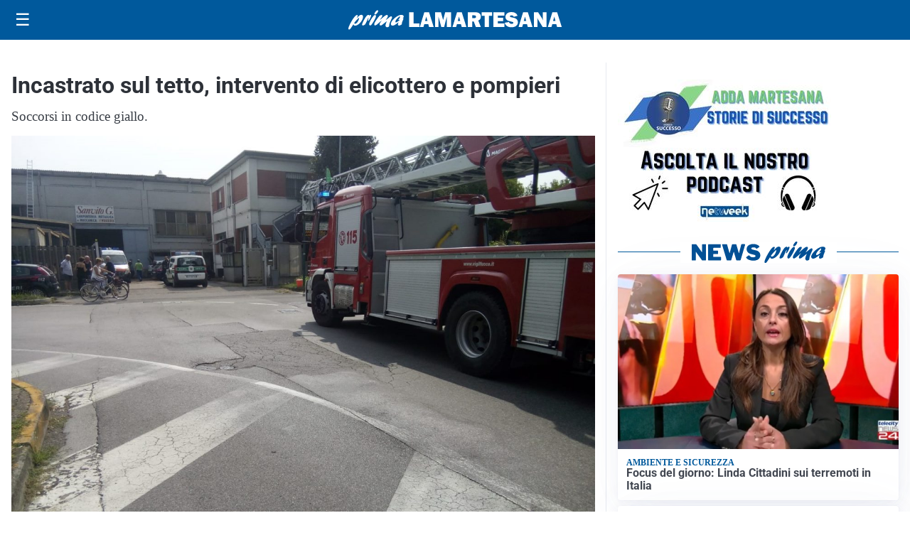

--- FILE ---
content_type: text/html; charset=utf8
request_url: https://primalamartesana.it/media/my-theme/widgets/list-posts/sidebar-video-piu-visti.html?ts=29477844
body_size: 721
content:
<div class="widget-title"><span>Video più visti</span></div>
<div class="widget-sidebar-featured-poi-lista">
            
                    <article class="featured">
                <a href="https://primalamartesana.it/ambiente/al-bosco-del-fontanone-abbattimenti-eccessivi-danneggiati-gli-habitat-naturali/">
                                            <figure><img width="480" height="300" src="https://primalamartesana.it/media/2026/01/WhatsApp-Image-2026-01-05-at-12.18.31-480x300.jpeg" class="attachment-thumbnail size-thumbnail wp-post-image" alt="&#8220;Al Bosco del Fontanone abbattimenti eccessivi, danneggiati gli habitat naturali&#8221;" loading="lazy" sizes="(max-width: 480px) 480px, (max-width: 1024px) 640px, 1280px" decoding="async" /></figure>
                                        <div class="post-meta">
                                                    <span class="lancio">Il j'accuse</span>
                                                <h3>&#8220;Al Bosco del Fontanone abbattimenti eccessivi, danneggiati gli habitat naturali&#8221;</h3>
                    </div>
                </a>
            </article>
                    
                    <article class="compact">
                <a href="https://primalamartesana.it/sanita/medici-e-medicina-la-neurochirurgia-apre-il-viaggio-nella-scienza-raccontata-in-tv/">
                    <div class="post-meta">
                                                    <span class="lancio">televisione</span>
                                                <h3>“Medici e Medicina”: la neurochirurgia apre il viaggio nella scienza raccontata in Tv</h3>
                    </div>
                </a>
            </article>
                    
                    <article class="compact">
                <a href="https://primalamartesana.it/politica/poteri-speciali-a-milano-il-consiglio-da-il-via-alliter-per-una-proposta-di-legge/">
                    <div class="post-meta">
                                                    <span class="lancio">consiglio regionale</span>
                                                <h3>Poteri speciali a Milano, il Consiglio da il via all&#8217;iter per una proposta di Legge</h3>
                    </div>
                </a>
            </article>
            </div>

<div class="widget-footer"><a role="button" href="/multimedia/video/" class="outline widget-more-button">Altri video</a></div>